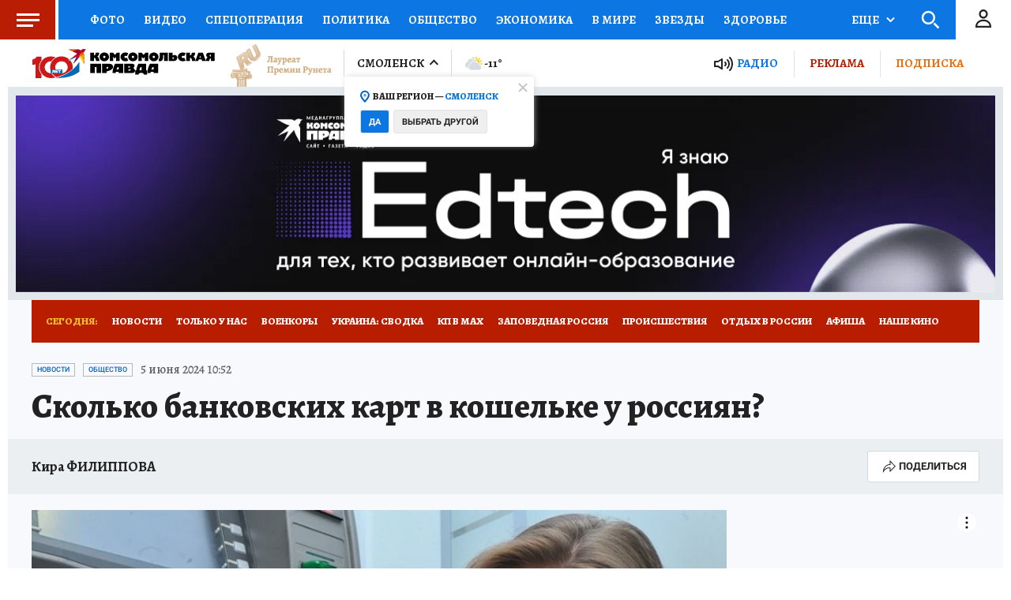

--- FILE ---
content_type: text/html
request_url: https://tns-counter.ru/nc01a**R%3Eundefined*kp_ru/ru/UTF-8/tmsec=kp_ru/451318494***
body_size: -72
content:
22AD790A696F72FCX1768911612:22AD790A696F72FCX1768911612

--- FILE ---
content_type: text/html; charset=UTF-8
request_url: https://tech.punchmedia.ru/sync/?pn=_pm_&pu=r566exa5v9u1uf517070zun079ptg75534r&pt=30
body_size: 427
content:
{"pmg":{"pu":"9K6x9KNxGY88"},"_pm_":{"pu":"r566exa5v9u1uf517070zun079ptg75534r"}}